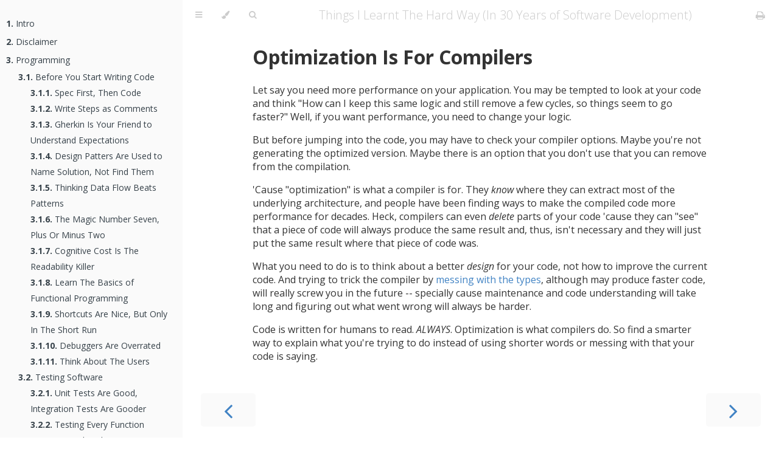

--- FILE ---
content_type: text/html
request_url: https://books.juliobiason.me/things-i-learnt/programming/coding/optimization.html
body_size: 6826
content:
<!DOCTYPE HTML>
<html lang="en" class="sidebar-visible no-js">
    <head>
        <!-- Book generated using mdBook -->
        <meta charset="UTF-8">
        <title>Optimization Is For Compilers - Things I Learnt The Hard Way (In 30 Years of Software Development)</title>
        

        <meta content="text/html; charset=utf-8" http-equiv="Content-Type">
        <meta name="description" content="">
        <meta name="viewport" content="width=device-width, initial-scale=1">
        <meta name="theme-color" content="#ffffff" />

        <link rel="shortcut icon" href="../../favicon.png">
        <link rel="stylesheet" href="../../css/variables.css">
        <link rel="stylesheet" href="../../css/general.css">
        <link rel="stylesheet" href="../../css/chrome.css">
        <link rel="stylesheet" href="../../css/print.css" media="print">

        <!-- Fonts -->
        <link rel="stylesheet" href="../../FontAwesome/css/font-awesome.css">
        <link href="https://fonts.googleapis.com/css?family=Open+Sans:300italic,400italic,600italic,700italic,800italic,400,300,600,700,800" rel="stylesheet" type="text/css">
        <link href="https://fonts.googleapis.com/css?family=Source+Code+Pro:500" rel="stylesheet" type="text/css">

        <!-- Highlight.js Stylesheets -->
        <link rel="stylesheet" href="../../highlight.css">
        <link rel="stylesheet" href="../../tomorrow-night.css">
        <link rel="stylesheet" href="../../ayu-highlight.css">

        <!-- Custom theme stylesheets -->
        

        
    </head>
    <body class="light">
        <!-- Provide site root to javascript -->
        <script type="text/javascript">
            var path_to_root = "../../";
            var default_theme = "light";
        </script>

        <!-- Work around some values being stored in localStorage wrapped in quotes -->
        <script type="text/javascript">
            try {
                var theme = localStorage.getItem('mdbook-theme');
                var sidebar = localStorage.getItem('mdbook-sidebar');

                if (theme.startsWith('"') && theme.endsWith('"')) {
                    localStorage.setItem('mdbook-theme', theme.slice(1, theme.length - 1));
                }

                if (sidebar.startsWith('"') && sidebar.endsWith('"')) {
                    localStorage.setItem('mdbook-sidebar', sidebar.slice(1, sidebar.length - 1));
                }
            } catch (e) { }
        </script>

        <!-- Set the theme before any content is loaded, prevents flash -->
        <script type="text/javascript">
            var theme;
            try { theme = localStorage.getItem('mdbook-theme'); } catch(e) { }
            if (theme === null || theme === undefined) { theme = default_theme; }
            document.body.className = theme;
            document.querySelector('html').className = theme + ' js';
        </script>

        <!-- Hide / unhide sidebar before it is displayed -->
        <script type="text/javascript">
            var html = document.querySelector('html');
            var sidebar = 'hidden';
            if (document.body.clientWidth >= 1080) {
                try { sidebar = localStorage.getItem('mdbook-sidebar'); } catch(e) { }
                sidebar = sidebar || 'visible';
            }
            html.classList.remove('sidebar-visible');
            html.classList.add("sidebar-" + sidebar);
        </script>

        <nav id="sidebar" class="sidebar" aria-label="Table of contents">
            <div class="sidebar-scrollbox">
                <ol class="chapter"><li><a href="../../intro.html"><strong aria-hidden="true">1.</strong> Intro</a></li><li><a href="../../disclaimer.html"><strong aria-hidden="true">2.</strong> Disclaimer</a></li><li><a href="../../programming/index.html"><strong aria-hidden="true">3.</strong> Programming</a></li><li><ol class="section"><li><a href="../../programming/before.html"><strong aria-hidden="true">3.1.</strong> Before You Start Writing Code</a></li><li><ol class="section"><li><a href="../../programming/before/spec-first.html"><strong aria-hidden="true">3.1.1.</strong> Spec First, Then Code</a></li><li><a href="../../programming/before/steps-as-comments.html"><strong aria-hidden="true">3.1.2.</strong> Write Steps as Comments</a></li><li><a href="../../programming/before/gherkin.html"><strong aria-hidden="true">3.1.3.</strong> Gherkin Is Your Friend to Understand Expectations</a></li><li><a href="../../programming/before/patterns-not-solutions.html"><strong aria-hidden="true">3.1.4.</strong> Design Patters Are Used to Name Solution, Not Find Them</a></li><li><a href="../../programming/before/data-flow.html"><strong aria-hidden="true">3.1.5.</strong> Thinking Data Flow Beats Patterns</a></li><li><a href="../../programming/before/magical-number-seven.html"><strong aria-hidden="true">3.1.6.</strong> The Magic Number Seven, Plus Or Minus Two</a></li><li><a href="../../programming/before/cognitive-cost.html"><strong aria-hidden="true">3.1.7.</strong> Cognitive Cost Is The Readability Killer</a></li><li><a href="../../programming/before/functional-programming.html"><strong aria-hidden="true">3.1.8.</strong> Learn The Basics of Functional Programming</a></li><li><a href="../../programming/before/understand-shortcuts.html"><strong aria-hidden="true">3.1.9.</strong> Shortcuts Are Nice, But Only In The Short Run</a></li><li><a href="../../programming/before/debuggers.html"><strong aria-hidden="true">3.1.10.</strong> Debuggers Are Overrated</a></li><li><a href="../../programming/before/users.html"><strong aria-hidden="true">3.1.11.</strong> Think About The Users</a></li></ol></li><li><a href="../../programming/testing.html"><strong aria-hidden="true">3.2.</strong> Testing Software</a></li><li><ol class="section"><li><a href="../../programming/testing/integration-tests.html"><strong aria-hidden="true">3.2.1.</strong> Unit Tests Are Good, Integration Tests Are Gooder</a></li><li><a href="../../programming/testing/tests-dead-code.html"><strong aria-hidden="true">3.2.2.</strong> Testing Every Function Creates Dead Code</a></li><li><a href="../../programming/testing/tests-apis.html"><strong aria-hidden="true">3.2.3.</strong> Tests Make Better APIs</a></li><li><a href="../../programming/testing/tests-in-the-command-line.html"><strong aria-hidden="true">3.2.4.</strong> Make Tests That You Know How To Run On The Command Line</a></li><li><a href="../../programming/testing/languages-tests.html"><strong aria-hidden="true">3.2.5.</strong> Good Languages Come With Tests</a></li></ol></li><li><a href="../../programming/documentation.html"><strong aria-hidden="true">3.3.</strong> Documenting your code</a></li><li><ol class="section"><li><a href="../../programming/documentation/document-it.html"><strong aria-hidden="true">3.3.1.</strong> Documentation Is A Love Letter To Your Future Self</a></li><li><a href="../../programming/documentation/document-is-contract.html"><strong aria-hidden="true">3.3.2.</strong> The Function Documentation Is Its Contract</a></li><li><a href="../../programming/documentation/document-and.html"><strong aria-hidden="true">3.3.3.</strong> If A Function Description Includes An &quot;And&quot;, It's Wrong</a></li><li><a href="../../programming/documentation/languages-docs.html"><strong aria-hidden="true">3.3.4.</strong> Good Languages Come With Integrated Documentation</a></li></ol></li><li><a href="../../programming/source-control.html"><strong aria-hidden="true">3.4.</strong> Source Control</a></li><li><ol class="section"><li><a href="../../programming/source-control/always-vcs.html"><strong aria-hidden="true">3.4.1.</strong> Always Use A Version Control System</a></li><li><a href="../../programming/source-control/one-change-commit.html"><strong aria-hidden="true">3.4.2.</strong> One Commit Per Change</a></li><li><a href="../../programming/source-control/gerrit.html"><strong aria-hidden="true">3.4.3.</strong> Gerrit Is A Mistake</a></li><li><a href="../../programming/source-control/git-flow.html"><strong aria-hidden="true">3.4.4.</strong> Git-Flow Is The Way To Go</a></li></ol></li><li><a href="../../programming/organization.html"><strong aria-hidden="true">3.5.</strong> Project Organization</a></li><li><ol class="section"><li><a href="../../programming/organization/project-organization.html"><strong aria-hidden="true">3.5.1.</strong> Organize Your Code by Data/Type, Not Functionality</a></li><li><a href="../../programming/organization/libraries.html"><strong aria-hidden="true">3.5.2.</strong> Create Libraries</a></li><li><a href="../../programming/organization/paper-notes.html"><strong aria-hidden="true">3.5.3.</strong> Paper Notes Are Actually Helpful</a></li></ol></li><li><a href="../../programming/coding.html"><strong aria-hidden="true">3.6.</strong> Writing code</a></li><li><ol class="section"><li><a href="../../programming/coding/throw-away.html"><strong aria-hidden="true">3.6.1.</strong> Be Ready To Throw Your Code Away</a></li><li><a href="../../programming/coding/future-trashing.html"><strong aria-hidden="true">3.6.2.</strong> Future Thinking Is Future Trashing</a></li><li><a href="../../programming/coding/boolean-parameters.html"><strong aria-hidden="true">3.6.3.</strong> Don't Use Booleans As Parameters</a></li><li><a href="../../programming/coding/interface-changes.html"><strong aria-hidden="true">3.6.4.</strong> Beware of Interface Changes</a></li><li><a href="../../programming/coding/crash-it.html"><strong aria-hidden="true">3.6.5.</strong> It's Better To Let The Application Crash Than Do Nothing</a></li><li><a href="../../programming/coding/handle-it.html"><strong aria-hidden="true">3.6.6.</strong> If You Know How To Handle It, Handle It</a></li><li><a href="../../programming/coding/data-types.html"><strong aria-hidden="true">3.6.7.</strong> Types Say What Your Data Is</a></li><li><a href="../../programming/coding/use-structures.html"><strong aria-hidden="true">3.6.8.</strong> If Your Data Has a Schema, Use a Structure</a></li><li><a href="../../programming/coding/outside-project.html"><strong aria-hidden="true">3.6.9.</strong> Don't Mess With Things Outside Your Project</a></li><li><a href="../../programming/coding/resist-easy.html"><strong aria-hidden="true">3.6.10.</strong> Resist The Temptation Of Easy</a></li><li><a href="../../programming/coding/start-stupid.html"><strong aria-hidden="true">3.6.11.</strong> Start Stupid</a></li><li><a href="../../programming/coding/use-timezones.html"><strong aria-hidden="true">3.6.12.</strong> Always Use Timezones With Your Dates</a></li><li><a href="../../programming/coding/use-utf8.html"><strong aria-hidden="true">3.6.13.</strong> Always Use UTF-8 For Your Strings</a></li><li><a href="../../programming/coding/optimization.html" class="active"><strong aria-hidden="true">3.6.14.</strong> Optimization Is For Compilers</a></li><li><a href="../../programming/coding/units.html"><strong aria-hidden="true">3.6.15.</strong> Units Makes Things Clear</a></li><li><a href="../../programming/coding/run-locally.html"><strong aria-hidden="true">3.6.16.</strong> If It Doesn't Run On Your Computer, You Have A Problem</a></li><li><a href="../../programming/coding/permanent-solution.html"><strong aria-hidden="true">3.6.17.</strong> Nothing More Permanent Than A Temporary Solution</a></li></ol></li><li><a href="../../programming/running.html"><strong aria-hidden="true">3.7.</strong> Making Things Go</a></li><li><ol class="section"><li><a href="../../programming/running/config-file.html"><strong aria-hidden="true">3.7.1.</strong> The Config File Is Friend</a></li><li><a href="../../programming/running/command-line-options.html"><strong aria-hidden="true">3.7.2.</strong> Command Line Options Are Weird, But Helpful</a></li><li><a href="../../programming/running/application-composition.html"><strong aria-hidden="true">3.7.3.</strong> Not Just Function Composition, But Application Composition</a></li><li><a href="../../programming/running/app-composition-stupid.html"><strong aria-hidden="true">3.7.4.</strong> Even for Application Composition, Start Stupid</a></li><li><a href="../../programming/running/log-events.html"><strong aria-hidden="true">3.7.5.</strong> Logs Are For Events, Not User Interface</a></li><li><a href="../../programming/running/transparent.html"><strong aria-hidden="true">3.7.6.</strong> Be Transparent With The User</a></li><li><a href="../../programming/running/add-then-remove.html"><strong aria-hidden="true">3.7.7.</strong> One Version To Add, One Version To Remove</a></li><li><a href="../../programming/running/monitoring.html"><strong aria-hidden="true">3.7.8.</strong> Learn To Monitor</a></li></ol></li></ol></li><li><a href="../../teams/index.html"><strong aria-hidden="true">4.</strong> Community/Teams</a></li><li><ol class="section"><li><a href="../../teams/languages-are-more.html"><strong aria-hidden="true">4.1.</strong> A Language Is Much More Than A Language</a></li><li><a href="../../teams/cargo-cult.html"><strong aria-hidden="true">4.2.</strong> Understand And Stay Away From Cargo Cult</a></li><li><a href="../../teams/right-tool-agenda.html"><strong aria-hidden="true">4.3.</strong> &quot;Right Tool For The Job&quot; Is Just To Push An Agenda</a></li><li><a href="../../teams/right-tool-obvious.html"><strong aria-hidden="true">4.4.</strong> The Right Tool Is More Obvious Than You Think</a></li><li><a href="../../teams/code-reviews-style.html"><strong aria-hidden="true">4.5.</strong> Code Reviews Are Not For Style</a></li><li><a href="../../teams/code-formatters.html"><strong aria-hidden="true">4.6.</strong> Code Formatting Tools Are Ok, But No Silver Bullet</a></li><li><a href="../../teams/code-style.html"><strong aria-hidden="true">4.7.</strong> Code Style: Follow It</a></li><li><a href="../../teams/google-code-style.html"><strong aria-hidden="true">4.8.</strong> ... Unless That Code Style Is The Google Code Style</a></li><li><a href="../../teams/hero-projects.html"><strong aria-hidden="true">4.9.</strong> Hero Projects: You'll Have To Do It Yourself</a></li><li><a href="../../teams/team-discussion.html"><strong aria-hidden="true">4.10.</strong> Global Changes Must Be Discussed With The Whole Team First</a></li></ol></li><li><a href="../../personal/index.html"><strong aria-hidden="true">5.</strong> Personal</a></li><li><ol class="section"><li><a href="../../personal/specialists.html"><strong aria-hidden="true">5.1.</strong> Companies Look For Specialists But Keep Generalists Longer</a></li><li><a href="../../personal/stupid-bugs-list.html"><strong aria-hidden="true">5.2.</strong> Keep A List of Stupid Bugs That Took More Than 1 Hour To Solve</a></li><li><a href="../../personal/time-to-stop.html"><strong aria-hidden="true">5.3.</strong> When It's Time to Stop, It's Time To Stop</a></li><li><a href="../../personal/coc.html"><strong aria-hidden="true">5.4.</strong> Code of Conduct Protect YOU, Not THEM</a></li><li><a href="../../personal/say-no.html"><strong aria-hidden="true">5.5.</strong> Learn To Say No</a></li><li><a href="../../personal/responsible-code.html"><strong aria-hidden="true">5.6.</strong> Take Responsibility For The Use Of Your Code</a></li><li><a href="../../personal/not-done.html"><strong aria-hidden="true">5.7.</strong> Don't Tell It's Done When It's Not</a></li><li><a href="../../personal/people-care.html"><strong aria-hidden="true">5.8.</strong> People Get Upset About Code And Architecture Quality 'Cause They Care</a></li><li><a href="../../personal/learn-about-yourself.html"><strong aria-hidden="true">5.9.</strong> You'll Learn About Yourself The Hard Way</a></li><li><a href="../../personal/watch-reactions.html"><strong aria-hidden="true">5.10.</strong> Pay Attention On How People React To You</a></li><li><a href="../../personal/hero-syndrome.html"><strong aria-hidden="true">5.11.</strong> Don't Confuse Hero Project With Hero Syndrome</a></li><li><a href="../../personal/toxic-people.html"><strong aria-hidden="true">5.12.</strong> Beware of Toxic People</a></li><li><a href="../../personal/microaggressions.html"><strong aria-hidden="true">5.13.</strong> Beware of Microaggressions</a></li><li><a href="../../personal/fixable.html"><strong aria-hidden="true">5.14.</strong> Toxic/Aggressive People Are Not Fixable -- Unless It's You</a></li><li><a href="../../personal/quit.html"><strong aria-hidden="true">5.15.</strong> Realize When It's Time To Quit</a></li><li><a href="../../personal/small-world.html"><strong aria-hidden="true">5.16.</strong> I.T. World Is Really Small</a></li><li><a href="../../personal/blogging.html"><strong aria-hidden="true">5.17.</strong> Blogging About Your Stupid Solution Is Still Better Than Being Quiet</a></li><li><a href="../../personal/post-solution.html"><strong aria-hidden="true">5.18.</strong> Don't Hide Your Stupid Solution</a></li><li><a href="../../personal/things-i-dont-know.html"><strong aria-hidden="true">5.19.</strong> Keep A List of Things I Don't Know</a></li><li><a href="../../personal/time.html"><strong aria-hidden="true">5.20.</strong> You Always Have The Time</a></li><li><a href="../../personal/own-your-shit.html"><strong aria-hidden="true">5.21.</strong> Own Your Shit</a></li><li><a href="../../personal/bad-code-defense.html"><strong aria-hidden="true">5.22.</strong> Don't Defend Bad Code</a></li></ol></li></ol>
            </div>
            <div id="sidebar-resize-handle" class="sidebar-resize-handle"></div>
        </nav>

        <div id="page-wrapper" class="page-wrapper">

            <div class="page">
                
                <div id="menu-bar" class="menu-bar">
                    <div id="menu-bar-sticky-container">
                        <div class="left-buttons">
                            <button id="sidebar-toggle" class="icon-button" type="button" title="Toggle Table of Contents" aria-label="Toggle Table of Contents" aria-controls="sidebar">
                                <i class="fa fa-bars"></i>
                            </button>
                            <button id="theme-toggle" class="icon-button" type="button" title="Change theme" aria-label="Change theme" aria-haspopup="true" aria-expanded="false" aria-controls="theme-list">
                                <i class="fa fa-paint-brush"></i>
                            </button>
                            <ul id="theme-list" class="theme-popup" aria-label="Themes" role="menu">
                                <li role="none"><button role="menuitem" class="theme" id="light">Light (default)</button></li>
                                <li role="none"><button role="menuitem" class="theme" id="rust">Rust</button></li>
                                <li role="none"><button role="menuitem" class="theme" id="coal">Coal</button></li>
                                <li role="none"><button role="menuitem" class="theme" id="navy">Navy</button></li>
                                <li role="none"><button role="menuitem" class="theme" id="ayu">Ayu</button></li>
                            </ul>
                            
                            <button id="search-toggle" class="icon-button" type="button" title="Search. (Shortkey: s)" aria-label="Toggle Searchbar" aria-expanded="false" aria-keyshortcuts="S" aria-controls="searchbar">
                                <i class="fa fa-search"></i>
                            </button>
                            
                        </div>

                        <h1 class="menu-title">Things I Learnt The Hard Way (In 30 Years of Software Development)</h1>

                        <div class="right-buttons">
                            <a href="../../print.html" title="Print this book" aria-label="Print this book">
                                <i id="print-button" class="fa fa-print"></i>
                            </a>
                            
                        </div>
                    </div>
                </div>

                
                <div id="search-wrapper" class="hidden">
                    <form id="searchbar-outer" class="searchbar-outer">
                        <input type="search" name="search" id="searchbar" name="searchbar" placeholder="Search this book ..." aria-controls="searchresults-outer" aria-describedby="searchresults-header">
                    </form>
                    <div id="searchresults-outer" class="searchresults-outer hidden">
                        <div id="searchresults-header" class="searchresults-header"></div>
                        <ul id="searchresults">
                        </ul>
                    </div>
                </div>
                

                <!-- Apply ARIA attributes after the sidebar and the sidebar toggle button are added to the DOM -->
                <script type="text/javascript">
                    document.getElementById('sidebar-toggle').setAttribute('aria-expanded', sidebar === 'visible');
                    document.getElementById('sidebar').setAttribute('aria-hidden', sidebar !== 'visible');
                    Array.from(document.querySelectorAll('#sidebar a')).forEach(function(link) {
                        link.setAttribute('tabIndex', sidebar === 'visible' ? 0 : -1);
                    });
                </script>

                <div id="content" class="content">
                    <main>
                        <h1><a class="header" href="#optimization-is-for-compilers" id="optimization-is-for-compilers">Optimization Is For Compilers</a></h1>
<p>Let say you need more performance on your application. You may be tempted to
look at your code and think &quot;How can I keep this same logic and still remove a
few cycles, so things seem to go faster?&quot; Well, if you want performance, you
need to change your logic.</p>
<p>But before jumping into the code, you may have to check your compiler options.
Maybe you're not generating the optimized version. Maybe there is an option
that you don't use that you can remove from the compilation.</p>
<p>'Cause &quot;optimization&quot; is what a compiler is for. They <em>know</em> where they can
extract most of the underlying architecture, and people have been finding ways
to make the compiled code more performance for decades. Heck, compilers can
even <em>delete</em> parts of your code 'cause they can &quot;see&quot; that a piece of code
will always produce the same result and, thus, isn't necessary and they will
just put the same result where that piece of code was.</p>
<p>What you need to do is to think about a better <em>design</em> for your code, not how
to improve the current code. And trying to trick the compiler by <a href="./data-types.html">messing with
the types</a>, although may produce faster
code, will really screw you in the future -- specially cause maintenance and
code understanding will take long and figuring out what went wrong will always
be harder.</p>
<p>Code is written for humans to read. <em>ALWAYS</em>. Optimization is what compilers
do. So find a smarter way to explain what you're trying to do instead of using
shorter words or messing with that your code is saying.</p>

                    </main>

                    <nav class="nav-wrapper" aria-label="Page navigation">
                        <!-- Mobile navigation buttons -->
                        
                            <a rel="prev" href="../../programming/coding/use-utf8.html" class="mobile-nav-chapters previous" title="Previous chapter" aria-label="Previous chapter" aria-keyshortcuts="Left">
                                <i class="fa fa-angle-left"></i>
                            </a>
                        

                        
                            <a rel="next" href="../../programming/coding/units.html" class="mobile-nav-chapters next" title="Next chapter" aria-label="Next chapter" aria-keyshortcuts="Right">
                                <i class="fa fa-angle-right"></i>
                            </a>
                        

                        <div style="clear: both"></div>
                    </nav>
                </div>
            </div>

            <nav class="nav-wide-wrapper" aria-label="Page navigation">
                
                    <a href="../../programming/coding/use-utf8.html" class="nav-chapters previous" title="Previous chapter" aria-label="Previous chapter" aria-keyshortcuts="Left">
                        <i class="fa fa-angle-left"></i>
                    </a>
                

                
                    <a href="../../programming/coding/units.html" class="nav-chapters next" title="Next chapter" aria-label="Next chapter" aria-keyshortcuts="Right">
                        <i class="fa fa-angle-right"></i>
                    </a>
                
            </nav>

        </div>

        

        

        

        
        <script src="../../elasticlunr.min.js" type="text/javascript" charset="utf-8"></script>
        <script src="../../mark.min.js" type="text/javascript" charset="utf-8"></script>
        <script src="../../searcher.js" type="text/javascript" charset="utf-8"></script>
        

        <script src="../../clipboard.min.js" type="text/javascript" charset="utf-8"></script>
        <script src="../../highlight.js" type="text/javascript" charset="utf-8"></script>
        <script src="../../book.js" type="text/javascript" charset="utf-8"></script>

        <!-- Custom JS scripts -->
        

        

    </body>
</html>


--- FILE ---
content_type: application/javascript
request_url: https://books.juliobiason.me/things-i-learnt/book.js
body_size: 22852
content:
"use strict";

// Fix back button cache problem
window.onunload = function () { };

// Global variable, shared between modules
function playpen_text(playpen) {
    let code_block = playpen.querySelector("code");

    if (window.ace && code_block.classList.contains("editable")) {
        let editor = window.ace.edit(code_block);
        return editor.getValue();
    } else {
        return code_block.textContent;
    }
}

(function codeSnippets() {
    // Hide Rust code lines prepended with a specific character
    var hiding_character = "#";

    function fetch_with_timeout(url, options, timeout = 6000) {
        return Promise.race([
            fetch(url, options),
            new Promise((_, reject) => setTimeout(() => reject(new Error('timeout')), timeout))
        ]);
    }

    var playpens = Array.from(document.querySelectorAll(".playpen"));
    if (playpens.length > 0) {
        fetch_with_timeout("https://play.rust-lang.org/meta/crates", {
            headers: {
                'Content-Type': "application/json",
            },
            method: 'POST',
            mode: 'cors',
        })
        .then(response => response.json())
        .then(response => {
            // get list of crates available in the rust playground
            let playground_crates = response.crates.map(item => item["id"]);
            playpens.forEach(block => handle_crate_list_update(block, playground_crates));
        });
    }

    function handle_crate_list_update(playpen_block, playground_crates) {
        // update the play buttons after receiving the response
        update_play_button(playpen_block, playground_crates);

        // and install on change listener to dynamically update ACE editors
        if (window.ace) {
            let code_block = playpen_block.querySelector("code");
            if (code_block.classList.contains("editable")) {
                let editor = window.ace.edit(code_block);
                editor.addEventListener("change", function (e) {
                    update_play_button(playpen_block, playground_crates);
                });
            }
        }
    }

    // updates the visibility of play button based on `no_run` class and
    // used crates vs ones available on http://play.rust-lang.org
    function update_play_button(pre_block, playground_crates) {
        var play_button = pre_block.querySelector(".play-button");

        // skip if code is `no_run`
        if (pre_block.querySelector('code').classList.contains("no_run")) {
            play_button.classList.add("hidden");
            return;
        }

        // get list of `extern crate`'s from snippet
        var txt = playpen_text(pre_block);
        var re = /extern\s+crate\s+([a-zA-Z_0-9]+)\s*;/g;
        var snippet_crates = [];
        var item;
        while (item = re.exec(txt)) {
            snippet_crates.push(item[1]);
        }

        // check if all used crates are available on play.rust-lang.org
        var all_available = snippet_crates.every(function (elem) {
            return playground_crates.indexOf(elem) > -1;
        });

        if (all_available) {
            play_button.classList.remove("hidden");
        } else {
            play_button.classList.add("hidden");
        }
    }

    function run_rust_code(code_block) {
        var result_block = code_block.querySelector(".result");
        if (!result_block) {
            result_block = document.createElement('code');
            result_block.className = 'result hljs language-bash';

            code_block.append(result_block);
        }

        let text = playpen_text(code_block);
        let classes = code_block.querySelector('code').classList;
        let has_2018 = classes.contains("edition2018");
        let edition = has_2018 ? "2018" : "2015";

        var params = {
            version: "stable",
            optimize: "0",
            code: text,
            edition: edition
        };

        if (text.indexOf("#![feature") !== -1) {
            params.version = "nightly";
        }

        result_block.innerText = "Running...";

        fetch_with_timeout("https://play.rust-lang.org/evaluate.json", {
            headers: {
                'Content-Type': "application/json",
            },
            method: 'POST',
            mode: 'cors',
            body: JSON.stringify(params)
        })
        .then(response => response.json())
        .then(response => result_block.innerText = response.result)
        .catch(error => result_block.innerText = "Playground Communication: " + error.message);
    }

    // Syntax highlighting Configuration
    hljs.configure({
        tabReplace: '    ', // 4 spaces
        languages: [],      // Languages used for auto-detection
    });

    if (window.ace) {
        // language-rust class needs to be removed for editable
        // blocks or highlightjs will capture events
        Array
            .from(document.querySelectorAll('code.editable'))
            .forEach(function (block) { block.classList.remove('language-rust'); });

        Array
            .from(document.querySelectorAll('code:not(.editable)'))
            .forEach(function (block) { hljs.highlightBlock(block); });
    } else {
        Array
            .from(document.querySelectorAll('code'))
            .forEach(function (block) { hljs.highlightBlock(block); });
    }

    // Adding the hljs class gives code blocks the color css
    // even if highlighting doesn't apply
    Array
        .from(document.querySelectorAll('code'))
        .forEach(function (block) { block.classList.add('hljs'); });

    Array.from(document.querySelectorAll("code.language-rust")).forEach(function (block) {

        var code_block = block;
        var pre_block = block.parentNode;
        // hide lines
        var lines = code_block.innerHTML.split("\n");
        var first_non_hidden_line = false;
        var lines_hidden = false;
        var trimmed_line = "";

        for (var n = 0; n < lines.length; n++) {
            trimmed_line = lines[n].trim();
            if (trimmed_line[0] == hiding_character && trimmed_line[1] != hiding_character) {
                if (first_non_hidden_line) {
                    lines[n] = "<span class=\"hidden\">" + "\n" + lines[n].replace(/(\s*)# ?/, "$1") + "</span>";
                }
                else {
                    lines[n] = "<span class=\"hidden\">" + lines[n].replace(/(\s*)# ?/, "$1") + "\n" + "</span>";
                }
                lines_hidden = true;
            }
            else if (first_non_hidden_line) {
                lines[n] = "\n" + lines[n];
            }
            else {
                first_non_hidden_line = true;
            }
            if (trimmed_line[0] == hiding_character && trimmed_line[1] == hiding_character) {
                lines[n] = lines[n].replace("##", "#")
            }
        }
        code_block.innerHTML = lines.join("");

        // If no lines were hidden, return
        if (!lines_hidden) { return; }

        var buttons = document.createElement('div');
        buttons.className = 'buttons';
        buttons.innerHTML = "<button class=\"fa fa-expand\" title=\"Show hidden lines\" aria-label=\"Show hidden lines\"></button>";

        // add expand button
        pre_block.insertBefore(buttons, pre_block.firstChild);

        pre_block.querySelector('.buttons').addEventListener('click', function (e) {
            if (e.target.classList.contains('fa-expand')) {
                var lines = pre_block.querySelectorAll('span.hidden');

                e.target.classList.remove('fa-expand');
                e.target.classList.add('fa-compress');
                e.target.title = 'Hide lines';
                e.target.setAttribute('aria-label', e.target.title);

                Array.from(lines).forEach(function (line) {
                    line.classList.remove('hidden');
                    line.classList.add('unhidden');
                });
            } else if (e.target.classList.contains('fa-compress')) {
                var lines = pre_block.querySelectorAll('span.unhidden');

                e.target.classList.remove('fa-compress');
                e.target.classList.add('fa-expand');
                e.target.title = 'Show hidden lines';
                e.target.setAttribute('aria-label', e.target.title);

                Array.from(lines).forEach(function (line) {
                    line.classList.remove('unhidden');
                    line.classList.add('hidden');
                });
            }
        });
    });

    Array.from(document.querySelectorAll('pre code')).forEach(function (block) {
        var pre_block = block.parentNode;
        if (!pre_block.classList.contains('playpen')) {
            var buttons = pre_block.querySelector(".buttons");
            if (!buttons) {
                buttons = document.createElement('div');
                buttons.className = 'buttons';
                pre_block.insertBefore(buttons, pre_block.firstChild);
            }

            var clipButton = document.createElement('button');
            clipButton.className = 'fa fa-copy clip-button';
            clipButton.title = 'Copy to clipboard';
            clipButton.setAttribute('aria-label', clipButton.title);
            clipButton.innerHTML = '<i class=\"tooltiptext\"></i>';

            buttons.insertBefore(clipButton, buttons.firstChild);
        }
    });

    // Process playpen code blocks
    Array.from(document.querySelectorAll(".playpen")).forEach(function (pre_block) {
        // Add play button
        var buttons = pre_block.querySelector(".buttons");
        if (!buttons) {
            buttons = document.createElement('div');
            buttons.className = 'buttons';
            pre_block.insertBefore(buttons, pre_block.firstChild);
        }

        var runCodeButton = document.createElement('button');
        runCodeButton.className = 'fa fa-play play-button';
        runCodeButton.hidden = true;
        runCodeButton.title = 'Run this code';
        runCodeButton.setAttribute('aria-label', runCodeButton.title);

        var copyCodeClipboardButton = document.createElement('button');
        copyCodeClipboardButton.className = 'fa fa-copy clip-button';
        copyCodeClipboardButton.innerHTML = '<i class="tooltiptext"></i>';
        copyCodeClipboardButton.title = 'Copy to clipboard';
        copyCodeClipboardButton.setAttribute('aria-label', copyCodeClipboardButton.title);

        buttons.insertBefore(runCodeButton, buttons.firstChild);
        buttons.insertBefore(copyCodeClipboardButton, buttons.firstChild);

        runCodeButton.addEventListener('click', function (e) {
            run_rust_code(pre_block);
        });

        let code_block = pre_block.querySelector("code");
        if (window.ace && code_block.classList.contains("editable")) {
            var undoChangesButton = document.createElement('button');
            undoChangesButton.className = 'fa fa-history reset-button';
            undoChangesButton.title = 'Undo changes';
            undoChangesButton.setAttribute('aria-label', undoChangesButton.title);

            buttons.insertBefore(undoChangesButton, buttons.firstChild);

            undoChangesButton.addEventListener('click', function () {
                let editor = window.ace.edit(code_block);
                editor.setValue(editor.originalCode);
                editor.clearSelection();
            });
        }
    });
})();

(function themes() {
    var html = document.querySelector('html');
    var themeToggleButton = document.getElementById('theme-toggle');
    var themePopup = document.getElementById('theme-list');
    var themeColorMetaTag = document.querySelector('meta[name="theme-color"]');
    var stylesheets = {
        ayuHighlight: document.querySelector("[href$='ayu-highlight.css']"),
        tomorrowNight: document.querySelector("[href$='tomorrow-night.css']"),
        highlight: document.querySelector("[href$='highlight.css']"),
    };

    function showThemes() {
        themePopup.style.display = 'block';
        themeToggleButton.setAttribute('aria-expanded', true);
        themePopup.querySelector("button#" + document.body.className).focus();
    }

    function hideThemes() {
        themePopup.style.display = 'none';
        themeToggleButton.setAttribute('aria-expanded', false);
        themeToggleButton.focus();
    }

    function set_theme(theme) {
        let ace_theme;

        if (theme == 'coal' || theme == 'navy') {
            stylesheets.ayuHighlight.disabled = true;
            stylesheets.tomorrowNight.disabled = false;
            stylesheets.highlight.disabled = true;

            ace_theme = "ace/theme/tomorrow_night";
        } else if (theme == 'ayu') {
            stylesheets.ayuHighlight.disabled = false;
            stylesheets.tomorrowNight.disabled = true;
            stylesheets.highlight.disabled = true;
            ace_theme = "ace/theme/tomorrow_night";
        } else {
            stylesheets.ayuHighlight.disabled = true;
            stylesheets.tomorrowNight.disabled = true;
            stylesheets.highlight.disabled = false;
            ace_theme = "ace/theme/dawn";
        }

        setTimeout(function () {
            themeColorMetaTag.content = getComputedStyle(document.body).backgroundColor;
        }, 1);

        if (window.ace && window.editors) {
            window.editors.forEach(function (editor) {
                editor.setTheme(ace_theme);
            });
        }

        var previousTheme;
        try { previousTheme = localStorage.getItem('mdbook-theme'); } catch (e) { }
        if (previousTheme === null || previousTheme === undefined) { previousTheme = default_theme; }

        try { localStorage.setItem('mdbook-theme', theme); } catch (e) { }

        document.body.className = theme;
        html.classList.remove(previousTheme);
        html.classList.add(theme);
    }

    // Set theme
    var theme;
    try { theme = localStorage.getItem('mdbook-theme'); } catch(e) { }
    if (theme === null || theme === undefined) { theme = default_theme; }

    set_theme(theme);

    themeToggleButton.addEventListener('click', function () {
        if (themePopup.style.display === 'block') {
            hideThemes();
        } else {
            showThemes();
        }
    });

    themePopup.addEventListener('click', function (e) {
        var theme = e.target.id || e.target.parentElement.id;
        set_theme(theme);
    });

    themePopup.addEventListener('focusout', function(e) {
        // e.relatedTarget is null in Safari and Firefox on macOS (see workaround below)
        if (!!e.relatedTarget && !themeToggleButton.contains(e.relatedTarget) && !themePopup.contains(e.relatedTarget)) {
            hideThemes();
        }
    });

    // Should not be needed, but it works around an issue on macOS & iOS: https://github.com/rust-lang-nursery/mdBook/issues/628
    document.addEventListener('click', function(e) {
        if (themePopup.style.display === 'block' && !themeToggleButton.contains(e.target) && !themePopup.contains(e.target)) {
            hideThemes();
        }
    });

    document.addEventListener('keydown', function (e) {
        if (e.altKey || e.ctrlKey || e.metaKey || e.shiftKey) { return; }
        if (!themePopup.contains(e.target)) { return; }

        switch (e.key) {
            case 'Escape':
                e.preventDefault();
                hideThemes();
                break;
            case 'ArrowUp':
                e.preventDefault();
                var li = document.activeElement.parentElement;
                if (li && li.previousElementSibling) {
                    li.previousElementSibling.querySelector('button').focus();
                }
                break;
            case 'ArrowDown':
                e.preventDefault();
                var li = document.activeElement.parentElement;
                if (li && li.nextElementSibling) {
                    li.nextElementSibling.querySelector('button').focus();
                }
                break;
            case 'Home':
                e.preventDefault();
                themePopup.querySelector('li:first-child button').focus();
                break;
            case 'End':
                e.preventDefault();
                themePopup.querySelector('li:last-child button').focus();
                break;
        }
    });
})();

(function sidebar() {
    var html = document.querySelector("html");
    var sidebar = document.getElementById("sidebar");
    var sidebarLinks = document.querySelectorAll('#sidebar a');
    var sidebarToggleButton = document.getElementById("sidebar-toggle");
    var sidebarResizeHandle = document.getElementById("sidebar-resize-handle");
    var firstContact = null;

    function showSidebar() {
        html.classList.remove('sidebar-hidden')
        html.classList.add('sidebar-visible');
        Array.from(sidebarLinks).forEach(function (link) {
            link.setAttribute('tabIndex', 0);
        });
        sidebarToggleButton.setAttribute('aria-expanded', true);
        sidebar.setAttribute('aria-hidden', false);
        try { localStorage.setItem('mdbook-sidebar', 'visible'); } catch (e) { }
    }

    function hideSidebar() {
        html.classList.remove('sidebar-visible')
        html.classList.add('sidebar-hidden');
        Array.from(sidebarLinks).forEach(function (link) {
            link.setAttribute('tabIndex', -1);
        });
        sidebarToggleButton.setAttribute('aria-expanded', false);
        sidebar.setAttribute('aria-hidden', true);
        try { localStorage.setItem('mdbook-sidebar', 'hidden'); } catch (e) { }
    }

    // Toggle sidebar
    sidebarToggleButton.addEventListener('click', function sidebarToggle() {
        if (html.classList.contains("sidebar-hidden")) {
            showSidebar();
        } else if (html.classList.contains("sidebar-visible")) {
            hideSidebar();
        } else {
            if (getComputedStyle(sidebar)['transform'] === 'none') {
                hideSidebar();
            } else {
                showSidebar();
            }
        }
    });

    sidebarResizeHandle.addEventListener('mousedown', initResize, false);

    function initResize(e) {
        window.addEventListener('mousemove', resize, false);
        window.addEventListener('mouseup', stopResize, false);
        html.classList.add('sidebar-resizing');
    }
    function resize(e) {
        document.documentElement.style.setProperty('--sidebar-width', (e.clientX - sidebar.offsetLeft) + 'px');
    }
    //on mouseup remove windows functions mousemove & mouseup
    function stopResize(e) {
        html.classList.remove('sidebar-resizing');
        window.removeEventListener('mousemove', resize, false);
        window.removeEventListener('mouseup', stopResize, false);
    }

    document.addEventListener('touchstart', function (e) {
        firstContact = {
            x: e.touches[0].clientX,
            time: Date.now()
        };
    }, { passive: true });

    document.addEventListener('touchmove', function (e) {
        if (!firstContact)
            return;

        var curX = e.touches[0].clientX;
        var xDiff = curX - firstContact.x,
            tDiff = Date.now() - firstContact.time;

        if (tDiff < 250 && Math.abs(xDiff) >= 150) {
            if (xDiff >= 0 && firstContact.x < Math.min(document.body.clientWidth * 0.25, 300))
                showSidebar();
            else if (xDiff < 0 && curX < 300)
                hideSidebar();

            firstContact = null;
        }
    }, { passive: true });

    // Scroll sidebar to current active section
    var activeSection = sidebar.querySelector(".active");
    if (activeSection) {
        sidebar.scrollTop = activeSection.offsetTop;
    }
})();

(function chapterNavigation() {
    document.addEventListener('keydown', function (e) {
        if (e.altKey || e.ctrlKey || e.metaKey || e.shiftKey) { return; }
        if (window.search && window.search.hasFocus()) { return; }

        switch (e.key) {
            case 'ArrowRight':
                e.preventDefault();
                var nextButton = document.querySelector('.nav-chapters.next');
                if (nextButton) {
                    window.location.href = nextButton.href;
                }
                break;
            case 'ArrowLeft':
                e.preventDefault();
                var previousButton = document.querySelector('.nav-chapters.previous');
                if (previousButton) {
                    window.location.href = previousButton.href;
                }
                break;
        }
    });
})();

(function clipboard() {
    var clipButtons = document.querySelectorAll('.clip-button');

    function hideTooltip(elem) {
        elem.firstChild.innerText = "";
        elem.className = 'fa fa-copy clip-button';
    }

    function showTooltip(elem, msg) {
        elem.firstChild.innerText = msg;
        elem.className = 'fa fa-copy tooltipped';
    }

    var clipboardSnippets = new ClipboardJS('.clip-button', {
        text: function (trigger) {
            hideTooltip(trigger);
            let playpen = trigger.closest("pre");
            return playpen_text(playpen);
        }
    });

    Array.from(clipButtons).forEach(function (clipButton) {
        clipButton.addEventListener('mouseout', function (e) {
            hideTooltip(e.currentTarget);
        });
    });

    clipboardSnippets.on('success', function (e) {
        e.clearSelection();
        showTooltip(e.trigger, "Copied!");
    });

    clipboardSnippets.on('error', function (e) {
        showTooltip(e.trigger, "Clipboard error!");
    });
})();

(function scrollToTop () {
    var menuTitle = document.querySelector('.menu-title');

    menuTitle.addEventListener('click', function () {
        document.scrollingElement.scrollTo({ top: 0, behavior: 'smooth' });
    });
})();

(function autoHideMenu() {
    var menu = document.getElementById('menu-bar');

    var previousScrollTop = document.scrollingElement.scrollTop;

    document.addEventListener('scroll', function () {
        if (menu.classList.contains('folded') && document.scrollingElement.scrollTop < previousScrollTop) {
            menu.classList.remove('folded');
        } else if (!menu.classList.contains('folded') && document.scrollingElement.scrollTop > previousScrollTop) {
            menu.classList.add('folded');
        }

        if (!menu.classList.contains('bordered') && document.scrollingElement.scrollTop > 0) {
            menu.classList.add('bordered');
        }

        if (menu.classList.contains('bordered') && document.scrollingElement.scrollTop === 0) {
            menu.classList.remove('bordered');
        }

        previousScrollTop = document.scrollingElement.scrollTop;
    }, { passive: true });
})();
